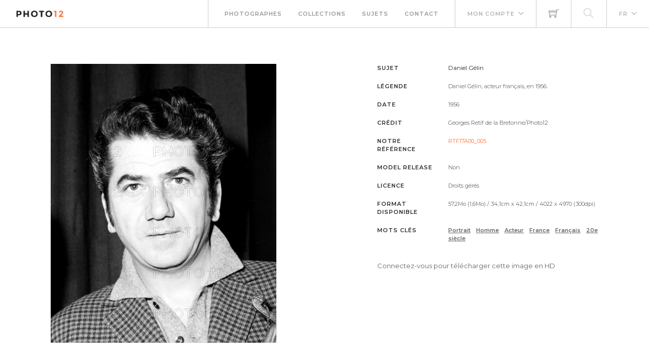

--- FILE ---
content_type: text/html; charset=utf-8
request_url: https://www.photo12.com/fr/image/rtf17a00_005
body_size: 14630
content:
<!DOCTYPE html>
<html lang="FR">
<head>
    <base href="/" />
    <meta charset="utf-8" />
    <meta http-equiv="X-UA-Compatible" content="IE=edge" />
    <meta name="viewport" content="width=device-width, initial-scale=1.0" />
    <title>Daniel G&#xE9;lin - Georges Retif de la Bretonne-Photo12</title>
                <link rel="alternate" hreflang="fr" href="https://www.photo12.com/fr/image/rtf17a00_005" />
                <link rel="alternate" hreflang="en" href="https://www.photo12.com/en/image/rtf17a00_005" />
            <link rel="canonical" href="https://www.photo12.com/fr/image/rtf17a00_005" />
        <link href='/css/fa.min.css?7g2x1&amp;v=h20CPZ0QyXlBuAw7A-KluUYx_3pK-c7lYEpqLTlxjYQ' rel='stylesheet'>
        <link href='/css/bootstrap.min.css?7g2x1&amp;v=wLz3iY_cO4e6vKZ4zRmo4-9XDpMcgKOvv_zEU3OMlRo' rel='stylesheet'>
        <link rel="icon" type="image/png" href="/img/faviconp12.sxiixckweo.png" />
        <link href="/css/themify-icons.min.css?7g2x1&amp;v=DBF2OaOKkDUQxp7LXKIpqHjOORAWgCiCMVqEK8E4FvI" rel="stylesheet" type="text/css" media="all" />
        <link href="/css/flexslider.css?7g2x1" rel="stylesheet" type="text/css" media="all" />
        <link href="/css/lightbox.css?7g2x1" rel="stylesheet" type="text/css" media="all" />
        <link href="/css/theme.css?7g2x1" rel="stylesheet" type="text/css" media="all" />
        <link href="/css/toastr.min.css?7g2x1" rel="stylesheet" type="text/css" media="all" />
        <link href="//fonts.googleapis.com/css?family=Montserrat:300,400,600,700" rel="stylesheet" type="text/css" />
        <link href='/css/custom.css?7g2x1' rel='stylesheet'>
        <link href='/css/p12.css?7g2x1' rel='stylesheet'>
    

    <script async src="https://www.googletagmanager.com/gtag/js?id=UA-17690445-1"></script>
    <script>
        window.dataLayer = window.dataLayer || [];
        function gtag() { dataLayer.push(arguments); }
        gtag('js', new Date());
        gtag('config', 'UA-17690445-1');
    </script>

        <script src="/js/jquery-3.5.1.min.js?7g2x1"></script>
        <script src="/js/jr_razor.js?7g2x1"></script>
    <script>
        Set_User_State('127903032746336.0.0');
        Context_Refresh = function (Count) { Update_Basket_Count(Count) };
    </script>
    <meta name="description" content="Daniel G&#xE9;lin, acteur fran&#xE7;ais, en 1956. - RTF17A00_005" />


</head>
<body id="BODY" class="FR IMAGE">
    <div id="Warning_Div"></div>
    <script>
        var User_Is_Connected = false;
        var User_Lang = "FR";
        var User_Id = 0;
        function Check_Connected() {
            if (User_Is_Connected) return true;
            Open_Login_Form();
            return false;
        }
    </script>
    
<div class="nav-container">
    <nav class="absolute" data-fixed-at="100">
        <div class="nav-bar">
            <div class="module left baseli">
                <a href="/fr">
                    <img class="logo logo-light" alt="logo photo12.com" src="/img/logo-light.png" />
                    <img class="logo logo-dark" alt="logo photo12.com" src="/img/logo-dark.png" />
                    <span class="baseline noir">AGENCE PHOTOGRAPHIQUE</span>
                </a>
            </div>
            <div class="module widget-handle mobile-toggle right d-lg-none">
                <i class="ti-menu"></i>
            </div>
            <div class="module-group right">
                <div class="module left">
                    <ul class="menu">
                        <li>
                            <a href="/fr/photographs">Photographes</a>
                        </li>
                        <li>
                            <a href="/fr/collections">Collections</a>
                        </li>
                        <li>
                            <a href="/fr/sujets">Sujets</a>
                        </li>
                        <li>
                            <a href="/fr/contact">Contact</a>
                        </li>
                    </ul>
                </div>
                <!--end of menu module-->
                <div class="module widget-handle left">
                    <ul class="menu">
                        <li class="has-dropdown">
                                <a onclick="Open_Login_Form()">Mon compte</a>
                        </li>
                    </ul>
                </div>
                <div class="module widget-handle cart-widget-handle left">
                    <a href="javascript:Open_Login_Form()" rel="nofollow">
                        <div class="cart" id="Basket_Icon">
                            <i class="ti-shopping-cart"></i>
                            <span id='Basket_Count' class="label number hidden">0</span>
                        </div>
                    </a>
                </div>
                    <div class="module widget-handle search-widget-handle left">
                        <ul class="menu">
                            <li class="menu">
                                <a href="/fr/images" rel="nofollow">
                                    <div>
                                        <i class="ti-search"></i>
                                    </div>
                                </a>
                            </li>
                        </ul>
                    </div>
                <div class="module widget-handle language left">
                    <ul class="menu">
                        <li class="has-dropdown">
                            <a>FR</a>
                            <ul>
                                    <li><a href="/en" data-language="English"> English</a></li>
                            </ul>
                        </li>
                    </ul>
                </div>
            </div>
        </div>
    </nav>
</div>
<script>
    function Update_Basket_Count(Count) {
        $('#Basket_Count').html(Count);
        if (Count == 0) {
            $('#Basket_Count').addClass("hidden");
        } else {
            $('#Basket_Count').removeClass("hidden");
        }
    }
    $(document).ready(function () { Run_User_State_Check(); });
</script>

    <script type="application/ld&#x2B;json">
    {
      "@context": "https://schema.org/",
      "@type": "ImageObject",
      "contentUrl": "https://www.photo12.com/lt/rtf17a00_005.jpg",
      "license": "https://www.photo12.com/fr/conditions",
      "acquireLicensePage": "https://www.photo12.com/fr/image/rtf17a00_005"
    }
    </script>
    <div class="main-container">
        

<section class="page-title-444">
    <!--<div class="container">
        <div class="row">
            <div class="col-md-12">-->
    <!--</div>
    </div>-->
    <!--end of row-->
    <!--</div>-->
    <!--end of container-->
</section>

<section>
    <div class="container">

        <div class="row item-zoom" data-code="RTF17A00_005.JPG">

            <div class="col-sm-12 bloc-image">
                <div class="row">
                    <div class="col-md-7">
                        <div class="div-image" onclick="Check_Connected()">
                            <div class="mh-zoom mx-auto">
                                <img alt="Daniel G&#xE9;lin" class="img-responsive" src="https://www.photo12.com/lt/rtf17a00_005.jpg" />
                                <div class="inner">
                                </div>
                            </div>
                        </div>
                    </div>
                    <div class="col-md-5">
                        <div class="mh-zoom">
                                    <div class="info-image">
                                        <h6 class="uppercase">Sujet</h6>
                                        <h1>Daniel G&#xE9;lin</h1>
                                    </div>
        <div class="info-image">
            <h6 class="uppercase ">L&#xE9;gende</h6>
            <h2 class="">Daniel G&#233;lin, acteur fran&#231;ais, en 1956.</h2>
        </div>
        <div class="info-image">
            <h6 class="uppercase ">Date</h6>
            <p class="">1956</p>
        </div>
        <div class="info-image">
            <h6 class="uppercase ">Cr&#xE9;dit</h6>
            <h2 class="">Georges Retif de la Bretonne/Photo12</h2>
        </div>
        <div class="info-image">
            <h6 class="uppercase Reference">Notre r&#xE9;f&#xE9;rence</h6>
            <p class="Reference">RTF17A00_005</p>
        </div>
        <div class="info-image">
            <h6 class="uppercase ">Model release</h6>
            <p class="">Non</p>
        </div>
        <div class="info-image">
            <h6 class="uppercase ">Licence</h6>
            <p class="">Droits g&#233;r&#233;s</p>
        </div>
        <div class="info-image">
            <h6 class="uppercase ">Format disponible</h6>
            <p class="">57,2Mo (1,6Mo) / 34,1cm x 42,1cm / 4022 x 4970 (300dpi)</p>
        </div>

                                    <div class="info-image">
                                        <h6 class="uppercase">Mots cl&#xE9;s</h6>
                                        <h2>
                                                <a class="Keyword" href="/fr/images?search=portrait&amp;col=rtf">Portrait</a>
                                                <a class="Keyword" href="/fr/images?search=homme&amp;col=rtf">Homme</a>
                                                <a class="Keyword" href="/fr/images?search=acteur&amp;col=rtf">Acteur</a>
                                                <a class="Keyword" href="/fr/images?search=france&amp;col=rtf">France</a>
                                                <a class="Keyword" href="/fr/images?search=fran%c3%a7ais&amp;col=rtf">Fran&#xE7;ais</a>
                                                <a class="Keyword" href="/fr/images?search=20e&#x2B;si%c3%a8cle&amp;col=rtf">20e si&#xE8;cle</a>
                                        </h2>
                                    </div>
                                    <div class="mb24"></div>
                                <a onclick="Check_Connected();"><span>Connectez-vous pour t&#233;l&#233;charger cette image en HD</span></a>
                        </div>
                    </div>

                </div>
            </div>
        </div>
    </div>
</section>

    </div>

    
        <footer class="footer-2 bg-dark text-center-xs">
    <div class="container">
        <div class="row">
            <div class="col-sm-12">
                <a href="#">
                    <img class="image-xxs " alt="Pic" src="/img/logo-dark.okq2tcf6kj.png">
                </a>
            </div>
            <div class="col-sm-12">
                <div class="module-group" id="footer">
                    <div class="module left">
                        <ul class="menu">
                            <li>
                                <a href="/fr/contact">Contact</a>
                            </li>
                            <li>
                                <a href="/fr/partenaires">Partenaires</a>
                            </li>
                            <li>
                                <a href="/fr/conditions">Conditions g&#xE9;n&#xE9;rales</a>
                            </li>
                            <li>
                                <a href="/fr/mentions">Mentions l&#xE9;gales</a>
                            </li>
                            <li>
                                <a href="/fr/a-propos">A propos</a>
                            </li>
                            <li>
                                <span class="fade-half">Membre de la FNAPPI</span>
                            </li>
                        </ul>
                    </div>
                    <div class="module right">
                        <ul class="menu">
                            <li>
                                <a href="https://www.instagram.com/agencephoto12/" target="_blank">

                                    <span class="fa-stack fa-2x">
                                        <i class="fas fa-circle fa-stack-2x"></i>
                                        <i class="fab fa-instagram fa-stack-1x fa-inverse"></i>
                                    </span>

                                </a>
                            </li>
                            <li>
                                <a href="https://www.pinterest.fr/agencephoto12/" target="_blank">
                                    <span class="fa-stack fa-2x">
                                        <i class="fas fa-circle fa-stack-2x"></i>
                                        <i class="fab fa-pinterest-p fa-stack-1x fa-inverse"></i>
                                    </span>
                                </a>
                            </li>

                        </ul>
                    </div>
                </div>
            </div>

        </div>
    </div>
</footer>
<a href="javascript:void(0)" id="top_button">
    <span class="fa-stack fa-2x">
        <i class="fas fa-circle fa-stack-2x"></i>
        <i class="fas fa-arrow-up fa-stack-1x fa-inverse"></i>
    </span>
</a>
<div id="DOWNLOAD_PANEL">
    <iframe id="DOWNLOAD_FRAME" style="display:none; width: 2px;height:2px"></iframe>
</div>

    
        <div class="modal-container">
        <div id="login_modal" class="modal fond-blanc" tabindex="-1" role="dialog" aria-labelledby="myLargeModalLabel">
        </div>
    </div>
    <script>
        function Open_Login_Form(Login) {
            $('#login_modal').load('/partial/fr/loginbox', function () {
                Init_Checkbox('#login_modal .checkbox-option');
                Show_Modal('login_modal');
                if (Login === undefined)
                {
                    Set_Focus_On('LF_L_Name');
                }
                else
                {
                    $('#LF_L_Name').val(Login);
                    Set_Focus_On('LF_L_Pass');
                }
            });
        }
    </script>



    
    
        <script src='/js/bootstrap.bundle.min.js?7g2x1'></script>
        <script src='/js/jquery.unobtrusive-ajax.min.js?7g2x1'></script>
        <script src="/js/jquery.flexslider.min.js?7g2x1"></script>
        <script src="/js/smooth-scroll.min.js?7g2x1"></script>
        <script src="/js/toastr.min.js?7g2x1"></script>
        <script src="/js/jr.topbutton.js?7g2x1"></script>
        <script src="/js/scripts.js?7g2x1"></script>
</body>
</html>
